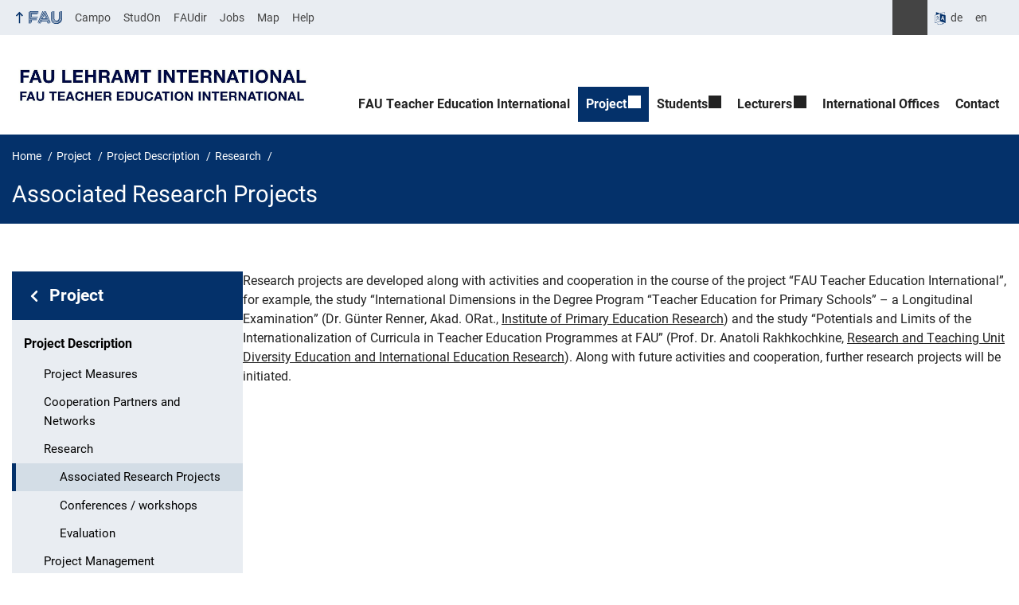

--- FILE ---
content_type: text/html; charset=UTF-8
request_url: https://www.teachedinter.fau.eu/project/project-description/research/associated-research-projects/
body_size: 11002
content:
<!DOCTYPE html>
<html class="no-js" lang="en-GB">
	<head>
		<meta charset="UTF-8">
		<meta name="viewport" content="width=device-width, initial-scale=1.0">
		<title>Associated Research Projects - FAU Teacher Education International</title>
			<style>img:is([sizes="auto" i], [sizes^="auto," i]) { contain-intrinsic-size: 3000px 1500px }</style>
			<link rel="alternate" hreflang="de" href="https://www.teachedinter.fau.de/ueber-das-projekt/forschung/verbundene-forschungsprojekte/">
		<link rel="alternate" type="application/rss+xml" title="FAU Teacher Education International - RSS 2.0 Feed" href="https://www.teachedinter.fau.eu/feed/">
		
		<!-- The SEO Framework by Sybre Waaijer -->
		<meta name="robots" content="max-snippet:-1,max-image-preview:large,max-video-preview:-1" />
		<link rel="canonical" href="https://www.teachedinter.fau.eu/project/project-description/research/associated-research-projects/" />
		<meta name="description" content="Research projects are developed along with activities and cooperation in the course of the project “FAU Teacher Education International”, for example…" />
		<meta property="og:type" content="website" />
		<meta property="og:locale" content="en_GB" />
		<meta property="og:site_name" content="FAU Teacher Education International" />
		<meta property="og:title" content="Associated Research Projects" />
		<meta property="og:description" content="Research projects are developed along with activities and cooperation in the course of the project “FAU Teacher Education International”, for example, the study “International Dimensions in the Degree…" />
		<meta property="og:url" content="https://www.teachedinter.fau.eu/project/project-description/research/associated-research-projects/" />
		<meta property="og:image" content="https://www.teachedinter.fau.eu/files/2020/12/cropped-logo-la-international.jpg" />
		<meta property="og:image:width" content="1500" />
		<meta property="og:image:height" content="238" />
		<meta name="twitter:card" content="summary_large_image" />
		<meta name="twitter:title" content="Associated Research Projects" />
		<meta name="twitter:description" content="Research projects are developed along with activities and cooperation in the course of the project “FAU Teacher Education International”, for example, the study “International Dimensions in the Degree…" />
		<meta name="twitter:image" content="https://www.teachedinter.fau.eu/files/2020/12/cropped-logo-la-international.jpg" />
		<script type="application/ld+json">{"@context":"https://schema.org","@graph":[{"@type":"WebSite","@id":"https://www.teachedinter.fau.eu/#/schema/WebSite","url":"https://www.teachedinter.fau.eu/","name":"FAU Teacher Education International","description":"Project \"FAU Teacher Education International\"","inLanguage":"en-GB","potentialAction":{"@type":"SearchAction","target":{"@type":"EntryPoint","urlTemplate":"https://www.teachedinter.fau.eu/search/{search_term_string}/"},"query-input":"required name=search_term_string"},"publisher":{"@type":"Organization","@id":"https://www.teachedinter.fau.eu/#/schema/Organization","name":"FAU Teacher Education International","url":"https://www.teachedinter.fau.eu/","logo":{"@type":"ImageObject","url":"https://www.teachedinter.fau.eu/files/2020/12/cropped-logo-la-international.jpg","contentUrl":"https://www.teachedinter.fau.eu/files/2020/12/cropped-logo-la-international.jpg","width":1500,"height":238}}},{"@type":"WebPage","@id":"https://www.teachedinter.fau.eu/project/project-description/research/associated-research-projects/","url":"https://www.teachedinter.fau.eu/project/project-description/research/associated-research-projects/","name":"Associated Research Projects - FAU Teacher Education International","description":"Research projects are developed along with activities and cooperation in the course of the project “FAU Teacher Education International”, for example…","inLanguage":"en-GB","isPartOf":{"@id":"https://www.teachedinter.fau.eu/#/schema/WebSite"},"breadcrumb":{"@type":"BreadcrumbList","@id":"https://www.teachedinter.fau.eu/#/schema/BreadcrumbList","itemListElement":[{"@type":"ListItem","position":1,"item":"https://www.teachedinter.fau.eu/","name":"FAU Teacher Education International"},{"@type":"ListItem","position":2,"item":"https://www.teachedinter.fau.eu/project/","name":"Project"},{"@type":"ListItem","position":3,"item":"https://www.teachedinter.fau.eu/project/project-description/","name":"Project Description"},{"@type":"ListItem","position":4,"item":"https://www.teachedinter.fau.eu/project/project-description/research/","name":"Research"},{"@type":"ListItem","position":5,"name":"Associated Research Projects"}]},"potentialAction":{"@type":"ReadAction","target":"https://www.teachedinter.fau.eu/project/project-description/research/associated-research-projects/"}}]}</script>
		<!-- / The SEO Framework by Sybre Waaijer | 22.89ms meta | 16.62ms boot -->
		
		<link rel="alternate" type="application/rss+xml" title="FAU Teacher Education International &raquo; Feed" href="https://www.teachedinter.fau.eu/feed/" />
		<link rel='stylesheet' id='fau-style-css' href='https://www.teachedinter.fau.eu/wp-content/themes/FAU-Einrichtungen/style.css?ver=2.6.37' media='all' />
		<link rel='stylesheet' id='fau-style-print-css' href='https://www.teachedinter.fau.eu/wp-content/themes/FAU-Einrichtungen/print.css?ver=2.6.37' media='print' />
		<link rel='stylesheet' id='rrze-legal-cookie-css' href='https://www.teachedinter.fau.eu/wp-content/plugins/rrze-legal/build/banner.css?ver=2.8.9' media='all' />
		<script src="https://www.teachedinter.fau.eu/wp-includes/js/jquery/jquery.min.js?ver=3.7.1" id="jquery-core-js"></script>
		<script src="https://www.teachedinter.fau.eu/wp-includes/js/jquery/jquery-migrate.min.js?ver=3.4.1" id="jquery-migrate-js"></script>
		        <style type="text/css">
		            #wpadminbar #wp-admin-bar-wp-logo>.ab-item .ab-icon:before,
		            #wpadminbar .quicklinks li .blavatar:before {
		                content: "\f319";
		                top: 2px;
		            }
		        </style>
		<link rel="dns-prefetch" href="http://www.teachedinter.fau.eu" crossorigin>
		<link rel="dns-prefetch" href="https://fau.eu" crossorigin>
		<link rel="dns-prefetch" href="https://teachedinter.fau.eu" crossorigin>
		<link rel="shortcut icon" href="https://www.teachedinter.fau.eu/wp-content/themes/FAU-Einrichtungen/img/socialmedia/favicon.ico">
		<link rel="apple-touch-icon" sizes="180x180" href="https://www.teachedinter.fau.eu/wp-content/themes/FAU-Einrichtungen/img/socialmedia/favicon-apple-touch.png">
		<link rel="icon" type="image/png" sizes="180x180" href="https://www.teachedinter.fau.eu/wp-content/themes/FAU-Einrichtungen/img/socialmedia/favicon-180x180.png">
		<link rel="icon" type="image/svg+xml" href="https://www.teachedinter.fau.eu/wp-content/themes/FAU-Einrichtungen/img/socialmedia/favicon.svg" sizes="any">
		<link rel="mask-icon" type="image/svg+xml" href="https://www.teachedinter.fau.eu/wp-content/themes/FAU-Einrichtungen/img/socialmedia/favicon-mask.svg" color="#04316a">
		<meta name="msapplication-TileColor" content="#04316a">
		<meta name="msapplication-TileImage" content="https://www.teachedinter.fau.eu/wp-content/themes/FAU-Einrichtungen/img/socialmedia/favicon-180x180.png">
		<meta name="theme-color" content="#04316a">
	</head>
	<body id="top" class="wp-singular page-template page-template-page-templates page-template-page-subnav page-template-page-templatespage-subnav-php page page-id-82 page-child parent-pageid-84 wp-custom-logo wp-embed-responsive wp-theme-FAU-Einrichtungen active-meta-widget fau-theme fauorg-fakultaet fauorg-unterorg slider-autoplay slider-fade blogroll-image-3-2 mainnav-forceclick mainnav-plainview blockeditor-disabled">		<div id="pagewrapper">
			<div id="headerwrapper">
				<nav id="skiplinks" aria-label="Jump links">
					<ul class="jumplinks">
						<li><a href="#maintop" tabindex="0">Skip navigation</a></li>
						<li><a href="#nav" tabindex="0">Skip to navigation</a></li>
						<li><a href="#footer" tabindex="0">Skip to the bottom</a></li>
					</ul>
				</nav>
				<div id="meta">
                    <div class="header-container">
                        <div class="header-row" id="meta-menu">
                            <div class="meta-links-container">
                                <a href="#meta-menu" class="meta-links-trigger meta-links-trigger-open">
                                    <span class="meta-links-trigger-text">Simulate organization breadcrumb open</span>
                                    <span class="meta-links-trigger-icon meta-links-trigger-icon-fau">
                                        <svg height="58" width="153" aria-labelledby="website-title" aria-hidden="true" role="img"><use xlink:href="#fau-logo-2021" class="faubaselogo"/></svg>                                    </span>
                                </a>
                                <a href="#top" class="meta-links-trigger meta-links-trigger-close">
                                    <span class="meta-links-trigger-text">Simulate organization breadcrumb close</span>
                                    <span class="meta-links-trigger-icon"></span>
                                </a>
                            </div>
                            <div class="meta-logo">
                                <div class="branding" itemscope itemtype="http://schema.org/Organization">
                                    <meta itemprop="url" content="https://www.teachedinter.fau.eu/files/2020/12/cropped-logo-la-international.jpg"><meta itemprop="name" content="FAU Teacher Education International"><a href="https://www.teachedinter.fau.eu/" class="custom-logo-link" rel="home"><img width="1500" height="238" src="https://www.teachedinter.fau.eu/files/2020/12/cropped-logo-la-international.jpg" class="custom-logo" alt="FAU Teacher Education International" decoding="async" fetchpriority="high" srcset="https://www.teachedinter.fau.eu/files/2020/12/cropped-logo-la-international.jpg 1500w, https://www.teachedinter.fau.eu/files/2020/12/cropped-logo-la-international-300x48.jpg 300w, https://www.teachedinter.fau.eu/files/2020/12/cropped-logo-la-international-1024x162.jpg 1024w, https://www.teachedinter.fau.eu/files/2020/12/cropped-logo-la-international-768x122.jpg 768w, https://www.teachedinter.fau.eu/files/2020/12/cropped-logo-la-international-480x76.jpg 480w, https://www.teachedinter.fau.eu/files/2020/12/cropped-logo-la-international-940x149.jpg 940w" sizes="(max-width: 1500px) 100vw, 1500px" /></a>                                </div>
                            </div>
                        </div>
                        <nav class="meta-links"
                             aria-label="Navigation: More offers">
                            <ul class="orgalist"><li class="fauhome"><a href="https://www.fau.eu"><svg height="16" width="42" aria-labelledby="fau-logo-2021-title-2 fau-logo-2021-desc-2" role="img"><title id="fau-logo-2021-title-2">FAU</title><desc id="fau-logo-2021-desc-2">To the central FAU website</desc><use xlink:href="#fau-logo-2021" class="fau"/></svg></a></li>
</ul>
    <div class="meta-search">
    <div itemscope itemtype="https://schema.org/WebSite">
        <meta itemprop="url" content="/">
        <form itemprop="potentialAction" itemscope itemtype="https://schema.org/SearchAction" id="search-header" role="search" aria-label="Search website" method="get" class="searchform" action="/">
            <label for="headsearchinput">Please enter the search term for searching into the documents of this website:</label>
            <meta itemprop="target" content="/?s={s}">
            <input itemprop="query-input" id="headsearchinput" type="text" value="" name="s" placeholder="Search term" required>
            <input type="hidden" name="post_type[]" value="page"><input type="hidden" name="post_type[]" value="post">            <div class="search-initiate-button"><span class="screen-reader-text">Suche öffnen</span></div>
            <input type="submit" enterkeyhint="search" value="Find">
        </form>
    </div>
</div>

<div class="meta-widget cms-workflow-widget"><div class="workflow-language mlp_language_box" aria-label="Language switcher" role="navigation"><ul><li><a rel="alternate" lang="de" hreflang="de" href="https://www.teachedinter.fau.de/ueber-das-projekt/forschung/verbundene-forschungsprojekte/">de</a></li><li class="lang-current current"><a rel="alternate" lang="en" hreflang="en" href="https://www.teachedinter.fau.eu/project/project-description/research/associated-research-projects/" id="lang-current-locale">en</a></li></ul></div></div><ul class="meta-nav menu"><li><a data-wpel-link="internal" href="https://campo.fau.de/">Campo</a></li>
<li><a data-wpel-link="internal" href="https://studon.fau.de/">StudOn</a></li>
<li><a data-wpel-link="internal" href="https://faudir.fau.de/">FAUdir</a></li>
<li><a data-wpel-link="internal" href="https://www.jobs.fau.de/">Jobs</a></li>
<li><a data-wpel-link="internal" href="https://karte.fau.de/">Map</a></li>
<li><a data-wpel-link="internal" href="https://www.fau.de/notfall/">Help</a></li>
</ul>
                        </nav>
                    </div>
                </div>
                
                    <header id="header">
                    <div class="header-container">
                        <div class="header-row">
                            <div class="branding" id="logo" itemscope itemtype="http://schema.org/Organization">

                                <p class="sitetitle"><meta itemprop="url" content="https://www.teachedinter.fau.eu/files/2020/12/cropped-logo-la-international.jpg"><meta itemprop="name" content="FAU Teacher Education International"><a href="https://www.teachedinter.fau.eu/" class="custom-logo-link" rel="home"><img width="1500" height="238" src="https://www.teachedinter.fau.eu/files/2020/12/cropped-logo-la-international.jpg" class="custom-logo" alt="FAU Teacher Education International" decoding="async" srcset="https://www.teachedinter.fau.eu/files/2020/12/cropped-logo-la-international.jpg 1500w, https://www.teachedinter.fau.eu/files/2020/12/cropped-logo-la-international-300x48.jpg 300w, https://www.teachedinter.fau.eu/files/2020/12/cropped-logo-la-international-1024x162.jpg 1024w, https://www.teachedinter.fau.eu/files/2020/12/cropped-logo-la-international-768x122.jpg 768w, https://www.teachedinter.fau.eu/files/2020/12/cropped-logo-la-international-480x76.jpg 480w, https://www.teachedinter.fau.eu/files/2020/12/cropped-logo-la-international-940x149.jpg 940w" sizes="(max-width: 1500px) 100vw, 1500px" /></a></p>
                            </div>
                                                        <nav class="header-menu" id="nav" aria-label="Main navigation">
                                <a href="#nav" id="mainnav-toggle"><span>Navigation</span></a>
                                <a href="#top" id="mainnav-toggle-close"><span>Navigation close</span></a>
                                <div id="nav-wrapper">
                                <ul class="nav"><li class="level1"><a href="https://www.teachedinter.fau.eu/" class=" menu-item menu-item-type-custom menu-item-object-custom menu-item-home">FAU Teacher Education International</a></li><li class="level1 has-sub"><a href="https://www.teachedinter.fau.eu/project/" class=" menu-item current-page-ancestor current-menu-ancestor current_page_ancestor has-sub">Project</a><div class="nav-flyout"><div class="container"><div class="row"><div class="flyout-entries-full column-count-2"><ul class="sub-menu level2"><li class="has-sub"><a href="https://www.teachedinter.fau.eu/project/project-description/" class=" menu-item current-page-ancestor has-sub">Project Description</a><ul class="sub-menu level3"><li><a href="https://www.teachedinter.fau.eu/project/project-description/project-measures/student-mobility/" class=" menu-item">Student Mobility</a></li><li><a href="https://www.teachedinter.fau.eu/project/project-description/project-measures/internationalization-at-home-internationalization-of-the-curriculum/" class=" menu-item">Internationalisation at home / Internationalisation of the Curriculum</a></li><li><a href="https://www.teachedinter.fau.eu/project/project-description/project-measures/development-of-international-web-based-courses/" class=" menu-item">International Web-Based Courses / Virtual Mobility</a></li><li><a href="https://www.teachedinter.fau.eu/project/project-description/project-measures/promoting-the-international-profile-of-teacher-educators/" class=" menu-item">Promoting the International Profile of Teacher Educators</a></li></ul></li><li class="has-sub"><a href="https://www.teachedinter.fau.eu/project/project-description/cooperation-partners-and-networks/" class=" menu-item has-sub">Cooperation Partners and Networks</a><ul class="sub-menu level3"><li><a href="https://www.teachedinter.fau.eu/project/project-description/cooperation-partners-and-networks/project-partners/" class=" menu-item">Project Partners</a></li><li><a href="https://www.teachedinter.fau.eu/project/project-description/cooperation-partners-and-networks/european-teacher-education-network-eten/" class=" menu-item">European Teacher Education Network (ETEN)</a></li><li><a href="https://www.teachedinter.fau.eu/project/project-description/cooperation-partners-and-networks/other-cooperations/" class=" menu-item">Other cooperations</a></li><li><a href="https://www.teachedinter.fau.eu/etwinning-for-future-teachers-at-fau/" class=" menu-item">eTwinning for Future Teachers at FAU</a></li></ul></li><li class="has-sub"><a href="https://www.teachedinter.fau.eu/project/project-description/research/conferences-workshops/" class=" menu-item has-sub">Events / conferences / workshops</a><ul class="sub-menu level3"><li><a href="https://www.teachedinter.fau.eu/project/project-description/project-measures/international-days/" class=" menu-item">International Days in Teacher Education</a></li></ul></li><li class="has-sub current-menu-parent"><a href="https://www.teachedinter.fau.eu/project/project-description/research/" class=" menu-item current-page-ancestor current-menu-ancestor current-menu-parent current-page-parent current_page_parent current_page_ancestor has-sub">Research</a><ul class="sub-menu level3"><li class="current-menu-item"><a href="https://www.teachedinter.fau.eu/project/project-description/research/associated-research-projects/" class=" menu-item current-menu-item page_item page-item-82 current_page_item">Associated Research Projects</a></li><li><a href="https://www.teachedinter.fau.eu/project/project-description/research/evaluation/" class=" menu-item">Evaluation</a></li></ul></li></ul><a href="https://www.teachedinter.fau.eu/project/" class="button-portal">Portal Project</a></div></div></div></div></li><li class="level1 has-sub"><a href="https://www.teachedinter.fau.eu/students/" class=" menu-item has-sub">Students</a><div class="nav-flyout"><div class="container"><div class="row"><div class="flyout-entries-full column-count-2"><ul class="sub-menu level2"><li class="has-sub"><a href="https://www.teachedinter.fau.eu/students/teaching-degree-students-at-fau/" class=" menu-item has-sub">Teaching Degree Students at FAU</a><ul class="sub-menu level3"><li class="has-sub"><a href="https://www.teachedinter.fau.eu/students/teaching-degree-students-at-fau/internationalization-at-home/" class=" menu-item has-sub">Internationalization at home</a><ul class="sub-menu level4"><li><a href="https://www.teachedinter.fau.eu/students/teaching-degree-students-at-fau/internationalization-at-home/courses-with-a-focus-on-internationalization/" class=" menu-item">Courses with a focus on internationalization</a></li></ul></li><li class="has-sub"><a href="https://www.teachedinter.fau.eu/students/teaching-degree-students-at-fau/mobility-for-students/" class=" menu-item has-sub">Mobility for students</a><ul class="sub-menu level4"><li><a href="https://www.teachedinter.fau.eu/students/teaching-degree-students-at-fau/mobility-for-students/short-term-mobility/" class=" menu-item">Short Term Mobility</a></li><li><a href="https://www.teachedinter.fau.eu/students/teaching-degree-students-at-fau/mobility-for-students/long-term-mobility/" class=" menu-item">Long Term Mobility</a></li><li><a href="https://www.teachedinter.fau.eu/students/teaching-degree-students-at-fau/mobility-for-students/internships/" class=" menu-item">Internships Abroad</a></li></ul></li><li><a href="https://www.teachedinter.fau.eu/students/teaching-degree-students-at-fau/virtual-mobility/" class=" menu-item">Virtual Mobility</a></li><li><a href="https://www.teachedinter.fau.eu/students/teaching-degree-students-at-fau/planning-a-mobility/" class=" menu-item">Planning a Mobility</a></li></ul></li><li class="has-sub"><a href="https://www.teachedinter.fau.eu/students/incoming-students/" class=" menu-item has-sub">Incoming Students</a><ul class="sub-menu level3"><li><a href="https://www.teachedinter.fau.eu/students/incoming-students/studying-teacher-education-at-fau/" class=" menu-item">Studying Teacher Education at FAU</a></li><li><a href="https://www.teachedinter.fau.eu/students/incoming-students/planning-a-mobility-at-fau/" class=" menu-item">Planning a Mobility at FAU</a></li></ul></li></ul><a href="https://www.teachedinter.fau.eu/students/" class="button-portal">Portal Students</a></div></div></div></div></li><li class="level1 has-sub"><a href="https://www.teachedinter.fau.eu/researchers/" class=" menu-item has-sub">Lecturers</a><div class="nav-flyout"><div class="container"><div class="row"><div class="flyout-entries-full column-count-2"><ul class="sub-menu level2"><li class="has-sub"><a href="https://www.teachedinter.fau.eu/researchers/lecturers-at-fau/" class=" menu-item has-sub">Lecturers at FAU</a><ul class="sub-menu level3"><li><a href="https://www.teachedinter.fau.eu/researchers/lecturers-at-fau/internationalization-of-the-curriculum/" class=" menu-item">Internationalisation of the Curriculum</a></li><li><a href="https://www.teachedinter.fau.eu/researchers/lecturers-at-fau/advanced-training-opportunities/" class=" menu-item">Advanced Training Opportunities</a></li><li><a href="https://www.teachedinter.fau.eu/researchers/lecturers-at-fau/mobility/" class=" menu-item">International Mobility</a></li></ul></li><li class="has-sub"><a href="https://www.teachedinter.fau.eu/researchers/international-lecturers/" class=" menu-item has-sub">International Lecturers</a><ul class="sub-menu level3"><li><a href="https://www.teachedinter.fau.eu/researchers/international-lecturers/teacher-education-at-fau/" class=" menu-item">Teacher Education at FAU</a></li><li><a href="https://www.teachedinter.fau.eu/researchers/international-lecturers/guest-lectureship/" class=" menu-item">Guest Lectureship</a></li><li><a href="https://www.teachedinter.fau.eu/researchers/international-lecturers/joint-mentoring-of-research-projects/" class=" menu-item">Joint Mentoring of Research Projects</a></li><li><a href="https://www.teachedinter.fau.eu/researchers/international-lecturers/opportunities-for-collaboration/" class=" menu-item">Cooperation in Virtual Classrooms</a></li></ul></li></ul><a href="https://www.teachedinter.fau.eu/researchers/" class="button-portal">Portal Lecturers</a></div></div></div></div></li><li class="level1"><a href="https://www.teachedinter.fau.eu/employees-of-foreign-international-offices/" class=" menu-item">International Offices</a></li><li class="level1"><a href="https://www.teachedinter.fau.eu/contact/" class=" menu-item">Contact</a></li></ul>                                </div>
                            </nav>
                                                </div>
                    </div>
                </header>
            </div>

    <section id="hero" class="hero-small">
        <div class="hero-container hero-content">
            <div class="hero-row">
                <nav aria-label="Breadcrumb" class="breadcrumbs"><ol class="breadcrumblist" itemscope itemtype="https://schema.org/BreadcrumbList"><li itemprop="itemListElement" itemscope itemtype="https://schema.org/ListItem"><a itemprop="item" href="https://www.teachedinter.fau.eu/"><span itemprop="name">Home</span></a><meta itemprop="position" content="1" /></li><li itemprop="itemListElement" itemscope itemtype="https://schema.org/ListItem"><a itemprop="item" href="https://www.teachedinter.fau.eu/project/"><span itemprop="name">Project</span></a><meta itemprop="position" content="2" /></li><li itemprop="itemListElement" itemscope itemtype="https://schema.org/ListItem"><a itemprop="item" href="https://www.teachedinter.fau.eu/project/project-description/"><span itemprop="name">Project Description</span></a><meta itemprop="position" content="3" /></li><li itemprop="itemListElement" itemscope itemtype="https://schema.org/ListItem"><a itemprop="item" href="https://www.teachedinter.fau.eu/project/project-description/research/"><span itemprop="name">Research</span></a><meta itemprop="position" content="4" /></li><li itemprop="itemListElement" itemscope itemtype="https://schema.org/ListItem"><span class="active" aria-current="page" itemprop="name">Associated Research Projects</span><meta itemprop="position" content="5" /></li></ol></nav>			
            </div>
            <div class="hero-row" aria-hidden="true" role="presentation">
                <p class="presentationtitle" >Associated Research Projects</p>
            </div>
        </div>
    </section>

	<div id="content" class="subnav">
	    <div class="content-container">			
            <div class="content-row">	
                <nav class="sidebar-subnav" aria-labelledby="subnavtitle"><header id="subnavtitle" class="small menu-header"><span class="screen-reader-text">In page navigation: </span><a href="https://www.teachedinter.fau.eu/project/">Project</a></header><ul id="subnav"><li class="page_item_has_children current_page_ancestor"><a href="/project/project-description/">Project Description</a><ul class="children">	<li><a href="/project/project-description/project-measures/">Project Measures</a></li>	<li><a href="/project/project-description/cooperation-partners-and-networks/">Cooperation Partners and Networks</a></li>	<li class="page_item_has_children current_page_ancestor current_page_parent"><a href="/project/project-description/research/">Research</a><ul class="children">		<li class="current_page_item"><a href="/project/project-description/research/associated-research-projects/">Associated Research Projects</a></li>		<li><a href="/project/project-description/research/conferences-workshops/">Conferences / workshops</a></li>		<li><a href="/project/project-description/research/evaluation/">Evaluation</a></li></ul></li>	<li><a href="/project/project-description/project-management/">Project Management</a></li></ul></li></ul></nav>		
                <div class="entry-content">
                <main>
                    <h1 id="maintop" class="screen-reader-text">Associated Research Projects</h1>
                                        <div class="inline-box">					   	
                                                <div class="content-inline"> 
                   
                        <p>Research projects are developed along with activities and cooperation in the course of the project “FAU Teacher Education International”, for example, the study “International Dimensions in the Degree Program “Teacher Education for Primary Schools” – a Longitudinal Examination” (Dr. Günter Renner, Akad. ORat., <a href="https://www.primary-education-research.phil.fau.eu/">Institute of Primary Education Research</a>) and the study “Potentials and Limits of the Internationalization of Curricula in Teacher Education Programmes at FAU” (Prof. Dr. Anatoli Rakhkochkine, <a href="https://www.interedu.phil.fau.eu/">Research and Teaching Unit Diversity Education and International Education Research</a>). Along with future activities and cooperation, further research projects will be initiated.</p>
                        </div>
                    </div>
                </main>    
                  					    
                </div>				
            </div>
	    </div>
	</div>
	
	
	<aside id="social" aria-labelledby="socialbartitle">
		<div class="container">
			<div class="flex-four-widgets">
				<h2 id="socialbartitle" class="screen-reader-text">Addition information</h2>
				<div class="social-media-widget"><h3>Archives</h3>		<label class="screen-reader-text" for="archives-dropdown-4">Archives</label>
		<select id="archives-dropdown-4" name="archive-dropdown">
			
			<option value="">Select Month</option>
				<option value='https://www.teachedinter.fau.eu/2025/09/'> September 2025 &nbsp;(1)</option>
	<option value='https://www.teachedinter.fau.eu/2025/05/'> May 2025 &nbsp;(1)</option>
	<option value='https://www.teachedinter.fau.eu/2024/09/'> September 2024 &nbsp;(2)</option>
	<option value='https://www.teachedinter.fau.eu/2023/11/'> November 2023 &nbsp;(1)</option>
	<option value='https://www.teachedinter.fau.eu/2023/10/'> October 2023 &nbsp;(1)</option>
	<option value='https://www.teachedinter.fau.eu/2023/06/'> June 2023 &nbsp;(1)</option>
	<option value='https://www.teachedinter.fau.eu/2023/04/'> April 2023 &nbsp;(3)</option>
	<option value='https://www.teachedinter.fau.eu/2022/10/'> October 2022 &nbsp;(2)</option>
	<option value='https://www.teachedinter.fau.eu/2022/05/'> May 2022 &nbsp;(1)</option>
	<option value='https://www.teachedinter.fau.eu/2021/05/'> May 2021 &nbsp;(2)</option>
	<option value='https://www.teachedinter.fau.eu/2021/02/'> February 2021 &nbsp;(1)</option>
	<option value='https://www.teachedinter.fau.eu/2020/12/'> December 2020 &nbsp;(1)</option>
	<option value='https://www.teachedinter.fau.eu/2020/11/'> November 2020 &nbsp;(2)</option>
	<option value='https://www.teachedinter.fau.eu/2020/10/'> October 2020 &nbsp;(1)</option>
	<option value='https://www.teachedinter.fau.eu/2020/09/'> September 2020 &nbsp;(1)</option>
	<option value='https://www.teachedinter.fau.eu/2020/07/'> July 2020 &nbsp;(1)</option>

		</select>

			<script type="text/javascript">
/* <![CDATA[ */

(function() {
	var dropdown = document.getElementById( "archives-dropdown-4" );
	function onSelectChange() {
		if ( dropdown.options[ dropdown.selectedIndex ].value !== '' ) {
			document.location.href = this.options[ this.selectedIndex ].value;
		}
	}
	dropdown.onchange = onSelectChange;
})();

/* ]]> */
</script>
</div>			</div>
		</div>
	</aside>


	<footer id="footer">
		<div class="container">
            

			<div class="footer-row">
				<div class="footer-logo fau">
					<svg height="55" width="144"><use xlink:href="#fau-logo-2021" class="fau-logo-footer"/></svg>				</div>
				<div class="footer-address">
					<address itemscope itemtype="http://schema.org/PostalAddress">
						<meta itemprop="name" content="Friedrich-Alexander-Universität Erlangen-Nürnberg">
						<span>Friedrich-Alexander-Universität<br>Erlangen-Nürnberg</span><br>
						<span itemprop="streetAddress">Schlossplatz 4</span><br>
						<span itemprop="postalCode">91054</span> <span itemprop="addressLocality">Erlangen</span><br>
						<span itemprop="addressCountry"></span>   
					</address>
			   	</div>
		    <div class="footer-meta">
			<nav aria-label="Contact, imprint and additional information">
			    <ul id="footer-nav" class="menu"><li class="tos menu-item menu-item-type-custom menu-item-object-custom menu-item-546"><a href="https://www.teachedinter.fau.eu/imprint">Imprint</a></li>
<li class="tos menu-item menu-item-type-custom menu-item-object-custom menu-item-547"><a href="https://www.teachedinter.fau.eu/privacy">Privacy</a></li>
<li class="tos menu-item menu-item-type-custom menu-item-object-custom menu-item-548"><a href="https://www.teachedinter.fau.eu/accessibility">Accessibility</a></li>
</ul>			</nav>
			<nav class="svg-socialmedia round hoverbg" aria-label="Social media"><div itemscope itemtype="http://schema.org/Organization"><meta itemprop="name" content="FAU Teacher Education International"><meta itemprop="url" content="https://www.teachedinter.fau.eu/"><ul><li class="social-facebook"><a data-wpel-link="internal" itemprop="sameAs" href="https://de-de.facebook.com/Uni.Erlangen.Nuernberg">Facebook</a></li><li class="social-iconbyurl"><a data-wpel-link="internal" itemprop="sameAs" href="https://www.teacheredinter.fau.eu/feed/">RSS Feed</a></li><li class="social-twitter"><a data-wpel-link="internal" itemprop="sameAs" href="https://twitter.com/UniFAU">Twitter</a></li><li class="social-xing"><a data-wpel-link="internal" itemprop="sameAs" href="https://www.xing.com/net/alumnifau">Xing</a></li></ul></div></nav>		    </div>
		</div>
	    </div>
	    <a href="#pagewrapper" class="top-link"><span class="arrow-up"></span><span class="screen-reader-text">Up</span></a>
	</footer>
    </div> 
	<script type="speculationrules">
{"prefetch":[{"source":"document","where":{"and":[{"href_matches":"\/*"},{"not":{"href_matches":["\/wp-*.php","\/wp-admin\/*","\/files\/*","\/wp-content\/*","\/wp-content\/plugins\/*","\/wp-content\/themes\/FAU-Einrichtungen\/*","\/*\\?(.+)"]}},{"not":{"selector_matches":"a[rel~=\"nofollow\"]"}},{"not":{"selector_matches":".no-prefetch, .no-prefetch a"}}]},"eagerness":"conservative"}]}
</script>

<svg class="fau-svg-definitions" version="1.1" xmlns="http://www.w3.org/2000/svg" xmlns:xlink="http://www.w3.org/1999/xlink">
	<symbol id="fau-logo-2021" viewBox="0 0 479 183"><g id="Logo" transform="matrix(1 0 0 1 0 -2)"><path d="M0 19.1 L9.3 9.8 L9.3 178.1 L0 178.1 Z M27.8 11.3 L139 11.3 L139 2 L18.5 2 L18.5 11.3 L18.5 113.3 L120.9 113.3 L120.9 104 L27.8 104 Z M134.9 85.4 L46.3 85.4 L46.3 48.3 L122 48.3 L131.3 39 L46.3 39 L46.3 29.7 L139 29.7 L139 20.4 L46.3 20.4 L37 20.4 L37 94.5 L125.6 94.5 Z M18.5 127.1 L18.5 178.1 L27.8 178.1 L27.8 131.8 L37.1 131.8 L37.1 170.4 L46.4 161.1 L46.4 131.8 L121 131.8 L121 122.5 L18.5 122.5 Z M469.8 2 L469.8 108.6 C469.8 133.4 458.7 154.7 432.9 171.1 L432.7 170.8 C449.7 157.3 460.5 140.1 460.5 117.7 L460.5 2 L451.2 2 L451.2 117.5 C451.2 150.8 424.2 175.7 391 175.7 C357.8 175.7 330.8 150.7 330.8 117.5 L330.8 9.8 L321.5 19.1 L321.5 117.8 C321.5 156.2 352.6 185 391 185 C391.9 185 400.3 185 400.3 185 C438.1 185 479.1 157.1 479.1 108.8 C479.1 108.8 479.1 2.1 479.1 2.1 L469.8 2.1 Z M391 166.5 C419.1 166.5 442 145.7 442 117.5 L442 117.5 L442 9.8 L432.7 19.1 L432.7 108.6 C432.7 126.5 418.2 138.7 400.3 138.7 C382.4 138.7 367.9 126.5 367.9 108.6 L367.9 2 L358.6 2 L358.6 108.6 C358.6 131.6 377.3 148 400.3 148 C409.7 148 421.2 143.3 428.9 135.2 L429.1 135.5 C421.8 149 408.4 157.3 391 157.3 C368.1 157.3 349.5 140.7 349.3 117.9 L349.3 117.9 L349.3 2 L340 2 L340 117.9 L340 117.9 C340.2 145.8 363 166.5 391 166.5 Z M185.1 122.5 L161.7 178.1 L171 178.1 L171 178.1 L171 178.1 L182.7 150.3 L261.2 150.3 L272.9 178.1 L282.2 178.1 L266.5 141 L186.5 141 L190.4 131.7 L271.8 131.7 L291.3 178 L300.6 178 L277.2 122.4 L185.1 122.4 Z M198.7 2 L130.6 163.6 L136.5 171.6 L208 2 Z M235.8 2 L307.2 171.6 L313.1 163.6 L245 2 Z M179.7 113.2 L152.3 178.1 L143 178.1 L212.6 13 L250.9 103.9 L260.2 103.9 L217.2 2 L226.5 2 L273.3 113.2 Z M221.9 57.1 L202.1 104 L241.6 104 Z M183.6 104 L192.9 104 L217.3 46.1 L212.7 35.1 Z"/></g></symbol>
</svg>
<!--googleoff: all-->
<div data-nosnippet><script id="RRZELegalBannerWrap" type="text/template"><div id="RRZELegalBanner" class="RRZELegal" role="dialog" aria-labelledby="BannerTextHeadline" aria-describedby="BannerTextDescription" aria-modal="true"> <div class="middle-center" style="display: none;"> <div class="_rrzelegal-box-wrap"> <div class="_rrzelegal-box _rrzelegal-box-advanced"> <div class="cookie-box"> <div class="container"> <div class="row"> <div class="col-12"> <div class="_rrzelegal-flex-center"> <span role="heading" aria-level="3" class="_rrzelegal-h3" id="BannerTextHeadline"> Privacy Settings </span> </div> <p id="BannerTextDescription"> <p>Our website uses cookies and similar technologies.</p> <p>Some cookies are necessary for visiting this website, i.e. essential. Otherwise, without these cookies, your end device would not be able to remember your privacy choices, for example.</p> <p>If you agree, we also use cookies and data to measure your interactions with our website or to integrate external media (e.g. videos).</p> <p>You can view and withdraw your consent at any time at <a href="https://www.teachedinter.fau.eu/privacy/" tabindex="0">Privacy policy</a>. On the site you will also find additional information about the cookies and technologies used.</p> </p> <fieldset> <legend class="sr-only">Privacy Settings</legend> <ul> <li> <label class="_rrzelegal-checkbox"> Essential <input id="checkbox-essential" tabindex="0" type="checkbox" name="cookieGroup[]" value="essential" checked disabled data-rrzelegal-cookie-checkbox> <span class="_rrzelegal-checkbox-indicator"></span> </label> </li> <li> <label class="_rrzelegal-checkbox"> External Media <input id="checkbox-external_media" tabindex="0" type="checkbox" name="cookieGroup[]" value="external_media" data-rrzelegal-cookie-checkbox> <span class="_rrzelegal-checkbox-indicator"></span> </label> </li> </ul> </fieldset> <p class="_rrzelegal-accept"> <a href="#" tabindex="0" role="button" class="_rrzelegal-btn _rrzelegal-btn-accept-all _rrzelegal-cursor" data-cookie-accept-all> Accept all </a> </p> <p class="_rrzelegal-accept"> <a href="#" tabindex="0" role="button" id="BannerSaveButton" class="_rrzelegal-btn _rrzelegal-cursor" data-cookie-accept> Save </a> </p> <p class="_rrzelegal-refuse-btn"> <a class="_rrzelegal-btn" href="#" tabindex="0" role="button" data-cookie-refuse> Accept only essential cookies </a> </p> <p class="_rrzelegal-manage-btn"> <a href="#" tabindex="0" data-cookie-individual> Individual privacy settings </a> </p> <p class="_rrzelegal-legal"> <a href="https://www.teachedinter.fau.eu/imprint/" tabindex="0"> Imprint </a> <span class="_rrzelegal-separator"></span> <a href="https://www.teachedinter.fau.eu/privacy/" tabindex="0"> Privacy policy </a> <span class="_rrzelegal-separator"></span> <a href="https://www.teachedinter.fau.eu/accessibility/" tabindex="0"> Accessibility </a> </p> </div> </div> </div> </div> <div class="cookie-preference" aria-hidden="true" role="dialog" aria-describedby="CookiePrefDescription" aria-modal="true"> <div class="container not-visible"> <div class="row no-gutters"> <div class="col-12"> <div class="row no-gutters align-items-top"> <div class="col-12"> <div class="_rrzelegal-flex-center"> <span role="heading" aria-level="3" class="_rrzelegal-h3"> Privacy Settings </span> </div> <p id="CookiePrefDescription"> <span class="_rrzelegal-paragraph _rrzelegal-text-description">Here you will find an overview of all cookies used. You can give your consent to whole categories or display further information and select certain cookies.</span> </p> <div class="row no-gutters align-items-center"> <div class="col-12 col-sm-10"> <p class="_rrzelegal-accept"> <a href="#" class="_rrzelegal-btn _rrzelegal-btn-accept-all _rrzelegal-cursor" tabindex="0" role="button" data-cookie-accept-all> Accept all </a> <a href="#" id="CookiePrefSave" tabindex="0" role="button" class="_rrzelegal-btn _rrzelegal-cursor" data-cookie-accept> Save </a> <a href="#" class="_rrzelegal-btn _rrzelegal-refuse-btn _rrzelegal-cursor" tabindex="0" role="button" data-cookie-refuse> Accept only essential cookies </a> </p> </div> <div class="col-12 col-sm-2"> <p class="_rrzelegal-refuse"> <a href="#" class="_rrzelegal-cursor" tabindex="0" data-cookie-back> Back </a> </p> </div> </div> </div> </div> <div data-cookie-accordion> <fieldset> <legend class="sr-only">Privacy Settings</legend> <div class="bcac-item"> <div class="d-flex flex-row"> <label class="w-75"> <span role="heading" aria-level="4" class="_rrzelegal-h4"> Essential (4) </span> </label> <div class="w-25 text-right"> </div> </div> <div class="d-block"> <p>Essential cookies enable basic functions and are necessary for the proper function of the website.</p> <p class="text-center"> <a href="#" class="_rrzelegal-cursor d-block" tabindex="0" data-cookie-accordion-target="essential"> <span data-cookie-accordion-status="show"> Show Cookie Information </span> <span data-cookie-accordion-status="hide" class="rrzelegal-hide"> Hide Cookie Information </span> </a> </p> </div> <div class="rrzelegal-hide" data-cookie-accordion-parent="essential"> <table> <tr> <th>Name</th> <td> <label> Default Cookie </label> </td> </tr> <tr> <th>Provider</th> <td>Owner of this website</td> </tr> <tr> <th>Purpose</th> <td>Saves the visitors preferences selected in the Consent Banner.</td> </tr> <tr> <th>Privacy Policy</th> <td class="_rrzelegal-pp-url"> <a href="https://www.teachedinter.fau.eu/privacy/" target="_blank" rel="nofollow noopener noreferrer"> https://www.teachedinter.fau.eu/privacy/ </a> </td> </tr> <tr> <th>Hosts</th> <td>www.teachedinter.fau.eu</td> </tr> <tr> <th>Cookie Name</th> <td>rrze-legal-consent</td> </tr> <tr> <th>Cookie Expiry</th> <td>1 Year</td> </tr> </table> <table> <tr> <th>Name</th> <td> <label> WordPress </label> </td> </tr> <tr> <th>Provider</th> <td>No transmission to third parties</td> </tr> <tr> <th>Purpose</th> <td>Test if cookie can be set. Remember User session.</td> </tr> <tr> <th>Privacy Policy</th> <td class="_rrzelegal-pp-url"> <a href="https://www.teachedinter.fau.eu/privacy/" target="_blank" rel="nofollow noopener noreferrer"> https://www.teachedinter.fau.eu/privacy/ </a> </td> </tr> <tr> <th>Hosts</th> <td>.www.teachedinter.fau.eu</td> </tr> <tr> <th>Cookie Name</th> <td>wordpress_[*]</td> </tr> <tr> <th>Cookie Expiry</th> <td>Session</td> </tr> </table> <table> <tr> <th>Name</th> <td> <label> SimpleSAML </label> </td> </tr> <tr> <th>Provider</th> <td>No transmission to third parties</td> </tr> <tr> <th>Purpose</th> <td>Used to manage WebSSO session state.</td> </tr> <tr> <th>Privacy Policy</th> <td class="_rrzelegal-pp-url"> <a href="https://www.teachedinter.fau.eu/privacy/" target="_blank" rel="nofollow noopener noreferrer"> https://www.teachedinter.fau.eu/privacy/ </a> </td> </tr> <tr> <th>Hosts</th> <td>www.teachedinter.fau.eu</td> </tr> <tr> <th>Cookie Name</th> <td>SimpleSAMLSessionID,SimpleSAMLAuthToken</td> </tr> <tr> <th>Cookie Expiry</th> <td>Session</td> </tr> </table> <table> <tr> <th>Name</th> <td> <label> PHPSESSID </label> </td> </tr> <tr> <th>Provider</th> <td>No transmission to third parties</td> </tr> <tr> <th>Purpose</th> <td>Preserves user session state across page requests.</td> </tr> <tr> <th>Privacy Policy</th> <td class="_rrzelegal-pp-url"> <a href="https://www.teachedinter.fau.eu/privacy/" target="_blank" rel="nofollow noopener noreferrer"> https://www.teachedinter.fau.eu/privacy/ </a> </td> </tr> <tr> <th>Hosts</th> <td>www.teachedinter.fau.eu</td> </tr> <tr> <th>Cookie Name</th> <td>PHPSESSID</td> </tr> <tr> <th>Cookie Expiry</th> <td>Session</td> </tr> </table> </div> </div> <div class="bcac-item"> <div class="d-flex flex-row"> <label class="w-75"> <span role="heading" aria-level="4" class="_rrzelegal-h4"> External Media (4) </span> </label> <div class="w-25 text-right"> <label class="_rrzelegal-btn-switch"> <span class="sr-only"> External Media </span> <input tabindex="0" id="rrzelegal-cookie-group-external_media" type="checkbox" name="cookieGroup[]" value="external_media" data-rrzelegal-cookie-switch> <span class="_rrzelegal-slider"></span> <span class="_rrzelegal-btn-switch-status" data-active="On" data-inactive="Off"> </span> </label> </div> </div> <div class="d-block"> <p>Content from video platforms and social media platforms is blocked by default. If External Media cookies are accepted, access to those contents no longer requires manual consent.</p> <p class="text-center"> <a href="#" class="_rrzelegal-cursor d-block" tabindex="0" data-cookie-accordion-target="external_media"> <span data-cookie-accordion-status="show"> Show Cookie Information </span> <span data-cookie-accordion-status="hide" class="rrzelegal-hide"> Hide Cookie Information </span> </a> </p> </div> <div class="rrzelegal-hide" data-cookie-accordion-parent="external_media"> <table> <tr> <th>Accept</th> <td> <label class="_rrzelegal-btn-switch _rrzelegal-btn-switch--textRight"> <span class="sr-only">Twitter</span> <input id="rrzelegal-cookie-twitter" tabindex="0" type="checkbox" data-cookie-group="external_media" name="cookies[external_media][]" value="twitter" data-rrzelegal-cookie-switch> <span class="_rrzelegal-slider"></span> <span class="_rrzelegal-btn-switch-status" data-active="On" data-inactive="Off" aria-hidden="true"> </span> </label> </td> </tr> <tr> <th>Name</th> <td> <label> Twitter </label> </td> </tr> <tr> <th>Provider</th> <td>Twitter International Company, One Cumberland Place, Fenian Street, Dublin 2, D02 AX07, Ireland</td> </tr> <tr> <th>Purpose</th> <td>Used to unblock Twitter content.</td> </tr> <tr> <th>Privacy Policy</th> <td class="_rrzelegal-pp-url"> <a href="https://twitter.com/privacy" target="_blank" rel="nofollow noopener noreferrer"> https://twitter.com/privacy </a> </td> </tr> <tr> <th>Hosts</th> <td>twimg.com, twitter.com</td> </tr> <tr> <th>Cookie Name</th> <td>__widgetsettings, local_storage_support_test</td> </tr> <tr> <th>Cookie Expiry</th> <td>Unlimited</td> </tr> </table> <table> <tr> <th>Accept</th> <td> <label class="_rrzelegal-btn-switch _rrzelegal-btn-switch--textRight"> <span class="sr-only">YouTube</span> <input id="rrzelegal-cookie-youtube" tabindex="0" type="checkbox" data-cookie-group="external_media" name="cookies[external_media][]" value="youtube" data-rrzelegal-cookie-switch> <span class="_rrzelegal-slider"></span> <span class="_rrzelegal-btn-switch-status" data-active="On" data-inactive="Off" aria-hidden="true"> </span> </label> </td> </tr> <tr> <th>Name</th> <td> <label> YouTube </label> </td> </tr> <tr> <th>Provider</th> <td>Google Ireland Limited, Gordon House, Barrow Street, Dublin 4, Ireland</td> </tr> <tr> <th>Purpose</th> <td>Used to unblock YouTube content.</td> </tr> <tr> <th>Privacy Policy</th> <td class="_rrzelegal-pp-url"> <a href="https://policies.google.com/privacy?hl=en&#038;gl=en" target="_blank" rel="nofollow noopener noreferrer"> https://policies.google.com/privacy?hl=en&#038;gl=en </a> </td> </tr> <tr> <th>Hosts</th> <td>google.com, youtube.com, youtube-nocookie.com</td> </tr> <tr> <th>Cookie Name</th> <td>NID</td> </tr> <tr> <th>Cookie Expiry</th> <td>6 Months</td> </tr> </table> <table> <tr> <th>Accept</th> <td> <label class="_rrzelegal-btn-switch _rrzelegal-btn-switch--textRight"> <span class="sr-only">Vimeo</span> <input id="rrzelegal-cookie-vimeo" tabindex="0" type="checkbox" data-cookie-group="external_media" name="cookies[external_media][]" value="vimeo" data-rrzelegal-cookie-switch> <span class="_rrzelegal-slider"></span> <span class="_rrzelegal-btn-switch-status" data-active="On" data-inactive="Off" aria-hidden="true"> </span> </label> </td> </tr> <tr> <th>Name</th> <td> <label> Vimeo </label> </td> </tr> <tr> <th>Provider</th> <td>Vimeo Inc., 555 West 18th Street, New York, New York 10011, USA</td> </tr> <tr> <th>Purpose</th> <td>Used to unblock Vimeo content.</td> </tr> <tr> <th>Privacy Policy</th> <td class="_rrzelegal-pp-url"> <a href="https://vimeo.com/privacy" target="_blank" rel="nofollow noopener noreferrer"> https://vimeo.com/privacy </a> </td> </tr> <tr> <th>Hosts</th> <td>player.vimeo.com</td> </tr> <tr> <th>Cookie Name</th> <td>vuid</td> </tr> <tr> <th>Cookie Expiry</th> <td>2 Years</td> </tr> </table> <table> <tr> <th>Accept</th> <td> <label class="_rrzelegal-btn-switch _rrzelegal-btn-switch--textRight"> <span class="sr-only">Slideshare</span> <input id="rrzelegal-cookie-slideshare" tabindex="0" type="checkbox" data-cookie-group="external_media" name="cookies[external_media][]" value="slideshare" data-rrzelegal-cookie-switch> <span class="_rrzelegal-slider"></span> <span class="_rrzelegal-btn-switch-status" data-active="On" data-inactive="Off" aria-hidden="true"> </span> </label> </td> </tr> <tr> <th>Name</th> <td> <label> Slideshare </label> </td> </tr> <tr> <th>Provider</th> <td>Scribd, Inc., 460 Bryant St, 100, San Francisco, CA 94107-2594 USA</td> </tr> <tr> <th>Purpose</th> <td>Used to unblock Slideshare content.</td> </tr> <tr> <th>Privacy Policy</th> <td class="_rrzelegal-pp-url"> <a href="https://www.slideshare.net/privacy" target="_blank" rel="nofollow noopener noreferrer"> https://www.slideshare.net/privacy </a> </td> </tr> <tr> <th>Hosts</th> <td>www.slideshare.net</td> </tr> <tr> <th>Cookie Name</th> <td>__utma</td> </tr> <tr> <th>Cookie Expiry</th> <td>2 Years</td> </tr> </table> </div> </div> </fieldset> </div> <div class="d-flex justify-content-between"> <p class="_rrzelegal-legal flex-fill"> <a href="https://www.teachedinter.fau.eu/imprint/"> Imprint </a> <span class="_rrzelegal-separator"></span> <a href="https://www.teachedinter.fau.eu/privacy/"> Privacy policy </a> <span class="_rrzelegal-separator"></span> <a href="https://www.teachedinter.fau.eu/accessibility/"> Accessibility </a> </p> </div> </div> </div> </div> </div> </div> </div> </div> </div> </script></div>
<!--googleon: all-->
<script src="https://www.teachedinter.fau.eu/wp-content/themes/FAU-Einrichtungen/js/printlinks.min.js?ver=2.6.37" id="fau-js-printlinks-js"></script>
<script src="https://www.teachedinter.fau.eu/wp-content/themes/FAU-Einrichtungen/js/fau-theme.min.js?ver=2.6.37" id="fau-scripts-js"></script>
<script type="text/javascript" id="rrze_legal_consent_banner-js-extra">
/* <![CDATA[ */
var rrzelegalCookieConfig = {"ajaxURL":"https:\/\/www.teachedinter.fau.eu\/wp-admin\/admin-ajax.php","animation":"","animationDelay":"","animationIn":"_rrzelegal-fadeInDown","animationOut":"_rrzelegal-flipOutX","blockContent":"1","boxLayout":"box","boxLayoutAdvanced":"1","automaticCookieDomainAndPath":"","cookieDomain":"www.teachedinter.fau.eu","cookiePath":"\/","cookieSecure":"1","cookieLifetime":"182","cookieLifetimeEssentialOnly":"182","crossDomainCookie":[],"cookieBeforeConsent":"","cookiesForBots":"1","cookieVersion":"5","hideBannerOnUrls":["","https:\/\/www.teachedinter.fau.eu\/imprint\/","https:\/\/www.teachedinter.fau.eu\/accessibility\/","https:\/\/www.teachedinter.fau.eu\/privacy\/"],"cookiesForIpAddresses":"1","respectDoNotTrack":"1","hasOnlyEssentialCookies":"","reloadAfterConsent":"","reloadAfterOptOut":"","showBanner":"1","bannerIntegration":"javascript","ignorePreSelectStatus":"1","cookies":{"essential":["default","wordpress","simplesamlsessionid","phpsessid"],"statistics":[],"marketing":[],"external_media":["twitter","youtube","vimeo","slideshare"]}};
var rrzelegalCookieCookies = {"essential":{"default":{"cookieNameList":{"rrze-legal-consent":"rrze-legal-consent"},"settings":{"blockCookiesBeforeConsent":false,"prioritize":false,"asyncOptOutCode":false}},"wordpress":{"cookieNameList":{"wordpress_[*]":"wordpress_[*]"},"settings":{"blockCookiesBeforeConsent":false,"prioritize":false,"asyncOptOutCode":false}},"simplesamlsessionid":{"cookieNameList":{"SimpleSAMLSessionID":"SimpleSAMLSessionID","SimpleSAMLAuthToken":"SimpleSAMLAuthToken"},"settings":{"blockCookiesBeforeConsent":false,"prioritize":false,"asyncOptOutCode":false}},"phpsessid":{"cookieNameList":{"PHPSESSID":"PHPSESSID"},"settings":{"blockCookiesBeforeConsent":false,"prioritize":false,"asyncOptOutCode":false}}},"external_media":{"twitter":{"cookieNameList":{"__widgetsettings":"__widgetsettings","local_storage_support_test":"local_storage_support_test"},"settings":{"blockCookiesBeforeConsent":false,"prioritize":false,"asyncOptOutCode":false},"optInJS":"PHNjcmlwdD5pZih0eXBlb2Ygd2luZG93LlJSWkVMZWdhbCA9PT0gIm9iamVjdCIpIHsgd2luZG93LlJSWkVMZWdhbC51bmJsb2NrQ29udGVudElkKCJ0d2l0dGVyIik7IH08L3NjcmlwdD4=","optOutJS":""},"youtube":{"cookieNameList":{"NID":"NID"},"settings":{"blockCookiesBeforeConsent":false,"prioritize":false,"asyncOptOutCode":false},"optInJS":"PHNjcmlwdD5pZih0eXBlb2Ygd2luZG93LlJSWkVMZWdhbCA9PT0gIm9iamVjdCIpIHsgd2luZG93LlJSWkVMZWdhbC51bmJsb2NrQ29udGVudElkKCJ5b3V0dWJlIik7IH08L3NjcmlwdD4=","optOutJS":""},"vimeo":{"cookieNameList":{"vuid":"vuid"},"settings":{"blockCookiesBeforeConsent":false,"prioritize":false,"asyncOptOutCode":false},"optInJS":"PHNjcmlwdD5pZih0eXBlb2Ygd2luZG93LlJSWkVMZWdhbCA9PT0gIm9iamVjdCIpIHsgd2luZG93LlJSWkVMZWdhbC51bmJsb2NrQ29udGVudElkKCJ2aW1lbyIpOyB9PC9zY3JpcHQ+","optOutJS":""},"slideshare":{"cookieNameList":{"__utma":"__utma"},"settings":{"blockCookiesBeforeConsent":false,"prioritize":false,"asyncOptOutCode":false},"optInJS":"PHNjcmlwdD5pZih0eXBlb2Ygd2luZG93LlJSWkVMZWdhbCA9PT0gIm9iamVjdCIpIHsgd2luZG93LlJSWkVMZWdhbC51bmJsb2NrQ29udGVudElkKCJzbGlkZXNoYXJlIik7IH08L3NjcmlwdD4=","optOutJS":""}}};
/* ]]> */
</script>
<script src="https://www.teachedinter.fau.eu/wp-content/plugins/rrze-legal/build/banner.js?ver=2.8.9" id="rrze_legal_consent_banner-js"></script>
<script id="rrze_legal_consent_banner-js-after">
/* <![CDATA[ */
document.addEventListener("DOMContentLoaded", function (e) {
var rrzelegalCookieContentBlocker = {"twitter": {"id": "twitter","global": function (contentBlockerData) {  },"init": function (el, contentBlockerData) {  },"settings": {"executeGlobalCodeBeforeUnblocking":false}},"youtube": {"id": "youtube","global": function (contentBlockerData) {  },"init": function (el, contentBlockerData) {  },"settings": {"executeGlobalCodeBeforeUnblocking":false}},"vimeo": {"id": "vimeo","global": function (contentBlockerData) {  },"init": function (el, contentBlockerData) {  },"settings": {"executeGlobalCodeBeforeUnblocking":false}},"slideshare": {"id": "slideshare","global": function (contentBlockerData) {  },"init": function (el, contentBlockerData) {  },"settings": {"executeGlobalCodeBeforeUnblocking":false}}};
        var RRZELegalInitCheck = function () {
    
            if (typeof window.RRZELegal === "object" && typeof window.jQuery === "function") {
        
                if (typeof rrzelegalCookiePrioritized !== "object") {
                    rrzelegalCookiePrioritized = { optInJS: {} };
                }
        
                window.RRZELegal.init(rrzelegalCookieConfig, rrzelegalCookieCookies, rrzelegalCookieContentBlocker, rrzelegalCookiePrioritized.optInJS);
            } else {
                window.setTimeout(RRZELegalInitCheck, 50);
            }
        };
        
        RRZELegalInitCheck();});
/* ]]> */
</script>
	</body>
</html>

<!-- 2026-01-15 19:56:38 -->